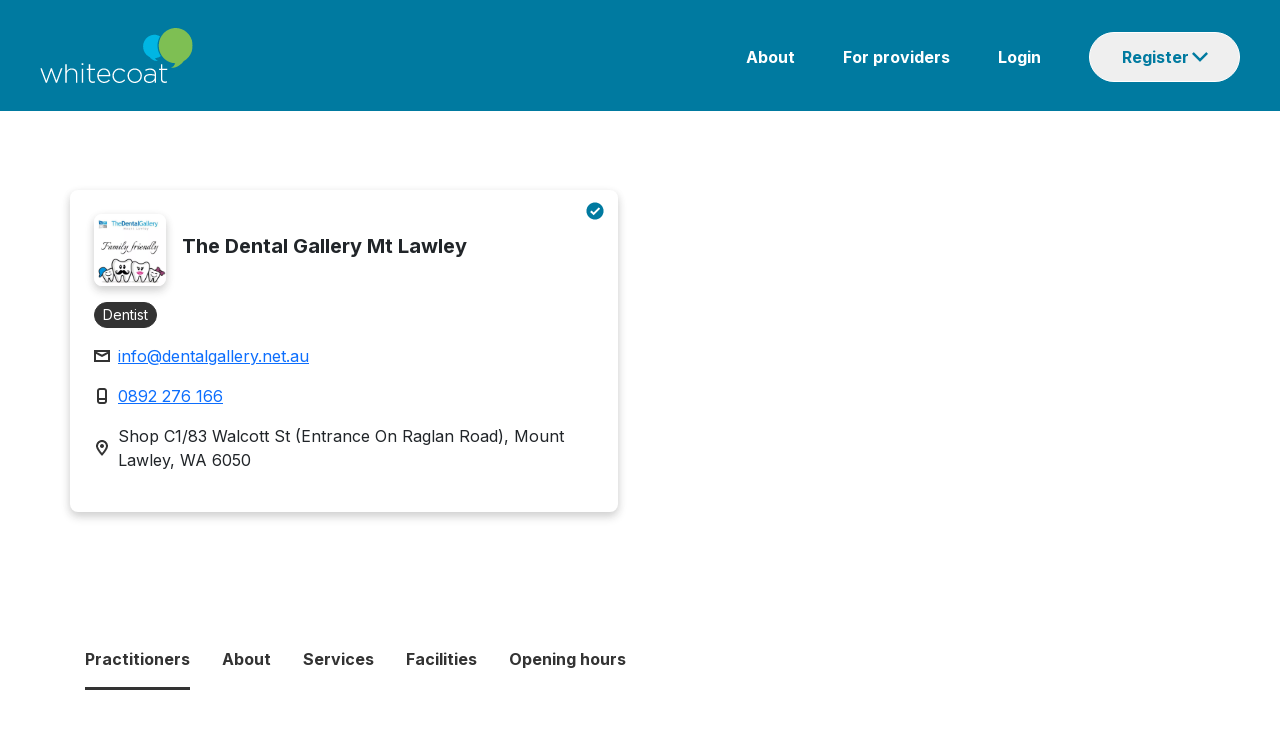

--- FILE ---
content_type: image/svg+xml
request_url: https://www.whitecoat.com.au/assets/images/mail.svg
body_size: 21
content:
<svg width="16" height="12" viewBox="0 0 16 12" fill="none" xmlns="http://www.w3.org/2000/svg">
<path d="M13.4 2H2.7L8 4.6L13.4 2ZM14 3.9L8 7L2 3.9V10H14V3.9ZM0 0H16V12H0V0Z" fill="#333333"/>
</svg>
